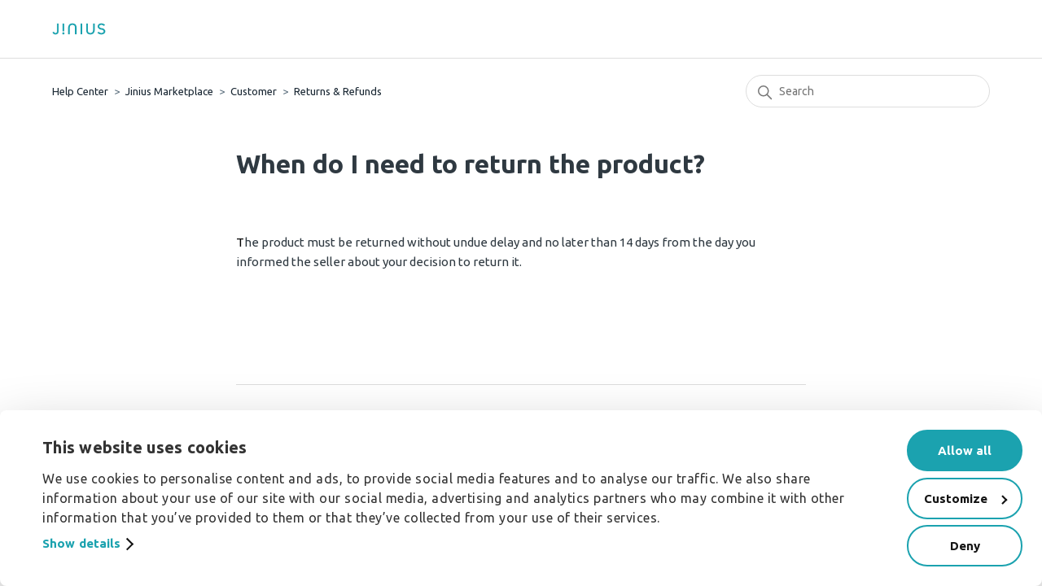

--- FILE ---
content_type: text/html; charset=utf-8
request_url: https://help.jinius.com.cy/hc/en-us/articles/17473758031249-When-do-I-need-to-return-the-product
body_size: 4039
content:
<!DOCTYPE html>
<html dir="ltr" lang="en-US">
<head>
  <meta charset="utf-8" />
  <!-- v26823 -->


  <title>When do I need to return the product? &ndash; Help Center</title>

  

  <meta name="description" content="The product must be returned without undue delay and no later than 14 days from the day you informed the seller about your decision to..." /><meta property="og:image" content="https://help.jinius.com.cy/hc/theming_assets/01HZPMWV39N6YX7T9X3CB7EY10" />
<meta property="og:type" content="website" />
<meta property="og:site_name" content="Help Center" />
<meta property="og:title" content="When do I need to return the product?" />
<meta property="og:description" content="The product must be returned without undue delay and no later than 14 days from the day you informed the seller about your decision to return it.
 
 " />
<meta property="og:url" content="https://help.jinius.com.cy/hc/en-us/articles/17473758031249-When-do-I-need-to-return-the-product" />
<link rel="canonical" href="https://help.jinius.com.cy/hc/en-us/articles/17473758031249-When-do-I-need-to-return-the-product">
<link rel="alternate" hreflang="el" href="https://help.jinius.com.cy/hc/el/articles/17473758031249-%CE%A0%CF%8C%CF%84%CE%B5-%CE%BC%CF%80%CE%BF%CF%81%CF%8E-%CE%BD%CE%B1-%CE%B5%CF%80%CE%B9%CF%83%CF%84%CF%81%CE%AD%CF%88%CF%89-%CE%AD%CE%BD%CE%B1-%CF%80%CF%81%CE%BF%CF%8A%CF%8C%CE%BD">
<link rel="alternate" hreflang="en-us" href="https://help.jinius.com.cy/hc/en-us/articles/17473758031249-When-do-I-need-to-return-the-product">
<link rel="alternate" hreflang="x-default" href="https://help.jinius.com.cy/hc/en-us/articles/17473758031249-When-do-I-need-to-return-the-product">

  <link rel="stylesheet" href="//static.zdassets.com/hc/assets/application-f34d73e002337ab267a13449ad9d7955.css" media="all" id="stylesheet" />
  <link rel="stylesheet" type="text/css" href="/hc/theming_assets/11534127/1900000458473/style.css?digest=25699459572881">

  <link rel="icon" type="image/x-icon" href="/hc/theming_assets/01HZPMWV93J434S5T8GN3YFT7R">

    

  <meta content="width=device-width, initial-scale=1.0" name="viewport" />
<link rel="preconnect" href="https://fonts.googleapis.com">
<link rel="preconnect" href="https://fonts.gstatic.com" crossorigin>
<link href="https://fonts.googleapis.com/css2?family=Ubuntu:wght@400;500;700&display=swap" rel="stylesheet">
<!-- Google Tag Manager -->
<script>(function(w,d,s,l,i){w[l]=w[l]||[];w[l].push({'gtm.start':
new Date().getTime(),event:'gtm.js'});var f=d.getElementsByTagName(s)[0],
j=d.createElement(s),dl=l!='dataLayer'?'&l='+l:'';j.async=true;j.src=
'https://www.googletagmanager.com/gtm.js?id='+i+dl;f.parentNode.insertBefore(j,f);
})(window,document,'script','dataLayer','GTM-57CT938');</script>
<!-- End Google Tag Manager -->
  
</head>
<body class="">
  
  
  

  <!-- Google Tag Manager (noscript) -->
<noscript><iframe src="https://www.googletagmanager.com/ns.html?id=GTM-57CT938"
height="0" width="0" style="display:none;visibility:hidden"></iframe></noscript>
<!-- End Google Tag Manager (noscript) -->

<a class="skip-navigation" tabindex="1" href="#main-content">Skip to main content</a>

<header class="header">
  <div class="logo">
    <a title="Home" href="/hc/en-us">
      <img src="/hc/theming_assets/01HZPMWV39N6YX7T9X3CB7EY10" alt="Help Center Help Center home page" />
      
    </a>
  </div>
  <div class="nav-wrapper">
    <button class="menu-button" aria-controls="user-nav" aria-expanded="false" aria-label="Toggle navigation menu">
      <svg xmlns="http://www.w3.org/2000/svg" width="16" height="16" focusable="false" viewBox="0 0 16 16" class="icon-menu">
        <path fill="none" stroke="currentColor" stroke-linecap="round" d="M1.5 3.5h13m-13 4h13m-13 4h13"/>
      </svg>
    </button>
    <nav class="user-nav" id="user-nav">
      
    </nav>
  </div>
</header>


  <main role="main">
    <div class="container-divider"></div>
<div class="container">
  <nav class="sub-nav">
    <ol class="breadcrumbs">
  
    <li title="Help Center">
      
        <a href="/hc/en-us">Help Center</a>
      
    </li>
  
    <li title="Jinius Marketplace">
      
        <a href="/hc/en-us/categories/17470316605841-Jinius-Marketplace">Jinius Marketplace</a>
      
    </li>
  
    <li title="Customer">
      
        <a href="/hc/en-us/sections/17472476910097-Customer">Customer</a>
      
    </li>
  
    <li title="Returns &amp; Refunds">
      
        <a href="/hc/en-us/sections/17472540896273-Returns-Refunds">Returns &amp; Refunds</a>
      
    </li>
  
</ol>

    <div class="search-container">
      <svg xmlns="http://www.w3.org/2000/svg" width="12" height="12" focusable="false" viewBox="0 0 12 12" class="search-icon">
        <circle cx="4.5" cy="4.5" r="4" fill="none" stroke="currentColor"/>
        <path stroke="currentColor" stroke-linecap="round" d="M11 11L7.5 7.5"/>
      </svg>
      <form role="search" class="search" data-search="" action="/hc/en-us/search" accept-charset="UTF-8" method="get"><input type="hidden" name="utf8" value="&#x2713;" autocomplete="off" /><input type="hidden" name="category" id="category" value="17470316605841" autocomplete="off" />
<input type="search" name="query" id="query" placeholder="Search" aria-label="Search" /></form>
    </div>
  </nav>

  <div class="article-container" id="article-container">
    <aside class="article-sidebar" aria-labelledby="section-articles-title">
      
    </aside>

    <article id="main-content" class="article">
      <header class="article-header">
        <h1 title="When do I need to return the product?" class="article-title">
          When do I need to return the product?
          
        </h1>

        <div class="article-author">
          
          <div class="article-meta">
            

          </div>
        </div>

        
      </header>

      <section class="article-info">
        <div class="article-content">
          <div class="article-body"><p><span style="color: black;">T</span>he product must be returned without undue delay and no later than 14 days from the day you informed the seller about your decision to return it.</p>
<p>&nbsp;</p>
<p>&nbsp;</p></div>
          
        </div>
      </section>

      <footer>
        <div class="article-footer">
          
          
        </div>

        <div class="article-return-to-top">
          <a href="#article-container">
            Return to top
            <svg xmlns="http://www.w3.org/2000/svg" class="article-return-to-top-icon" width="20" height="20" focusable="false" viewBox="0 0 12 12" aria-hidden="true">
              <path fill="none" stroke="currentColor" stroke-linecap="round" d="M3 4.5l2.6 2.6c.2.2.5.2.7 0L9 4.5"/>
            </svg>
          </a>
        </div>
      </footer>

      <div class="article-relatives">
        
        
      </div>
      
    </article>
  </div>
</div>

  </main>

  <footer class="footer">
  <div class="footer-inner">
    <a title="Home" href="/hc/en-us">Help Center</a>

    <div class="footer-language-selector">
      
        <div class="dropdown language-selector">
          <button class="dropdown-toggle" aria-haspopup="true">
            English (US)
            <svg xmlns="http://www.w3.org/2000/svg" width="12" height="12" focusable="false" viewBox="0 0 12 12" class="dropdown-chevron-icon">
              <path fill="none" stroke="currentColor" stroke-linecap="round" d="M3 4.5l2.6 2.6c.2.2.5.2.7 0L9 4.5"/>
            </svg>
          </button>
          <span class="dropdown-menu dropdown-menu-end" role="menu">
            
              <a href="/hc/change_language/el?return_to=%2Fhc%2Fel%2Farticles%2F17473758031249-%25CE%25A0%25CF%258C%25CF%2584%25CE%25B5-%25CE%25BC%25CF%2580%25CE%25BF%25CF%2581%25CF%258E-%25CE%25BD%25CE%25B1-%25CE%25B5%25CF%2580%25CE%25B9%25CF%2583%25CF%2584%25CF%2581%25CE%25AD%25CF%2588%25CF%2589-%25CE%25AD%25CE%25BD%25CE%25B1-%25CF%2580%25CF%2581%25CE%25BF%25CF%258A%25CF%258C%25CE%25BD" dir="ltr" rel="nofollow" role="menuitem">
                Ελληνικά
              </a>
            
          </span>
        </div>
      
    </div>
  </div>
</footer>



  <!-- / -->

  
  <script src="//static.zdassets.com/hc/assets/en-us.f90506476acd6ed8bfc8.js"></script>
  <script src="https://jinius.zendesk.com/auth/v2/host/without_iframe.js" data-brand-id="1900000458473" data-return-to="https://help.jinius.com.cy/hc/en-us/articles/17473758031249-When-do-I-need-to-return-the-product" data-theme="hc" data-locale="en-us" data-auth-origin="1900000458473,true,true"></script>

  <script type="text/javascript">
  /*

    Greetings sourcecode lurker!

    This is for internal Zendesk and legacy usage,
    we don't support or guarantee any of these values
    so please don't build stuff on top of them.

  */

  HelpCenter = {};
  HelpCenter.account = {"subdomain":"jinius","environment":"production","name":"Jinius"};
  HelpCenter.user = {"identifier":"da39a3ee5e6b4b0d3255bfef95601890afd80709","email":null,"name":"","role":"anonymous","avatar_url":"https://assets.zendesk.com/hc/assets/default_avatar.png","is_admin":false,"organizations":[],"groups":[]};
  HelpCenter.internal = {"asset_url":"//static.zdassets.com/hc/assets/","web_widget_asset_composer_url":"https://static.zdassets.com/ekr/snippet.js","current_session":{"locale":"en-us","csrf_token":null,"shared_csrf_token":null},"usage_tracking":{"event":"article_viewed","data":"BAh7CDoLbG9jYWxlSSIKZW4tdXMGOgZFVDoPYXJ0aWNsZV9pZGwrCJHtI23kDzoKX21ldGF7DDoPYWNjb3VudF9pZGkDL/+vOhNoZWxwX2NlbnRlcl9pZGwrCBGZnIcCBDoNYnJhbmRfaWRsKwjpNtpgugE6DHVzZXJfaWQwOhN1c2VyX3JvbGVfbmFtZUkiDkFOT05ZTU9VUwY7BlQ7AEkiCmVuLXVzBjsGVDoaYW5vbnltb3VzX3RyYWNraW5nX2lkMA==--5ea826e4376cd3e9b8225be1dce73061fb2c3093","url":"https://help.jinius.com.cy/hc/activity"},"current_record_id":"17473758031249","current_record_url":"/hc/en-us/articles/17473758031249-When-do-I-need-to-return-the-product","current_record_title":"When do I need to return the product?","current_text_direction":"ltr","current_brand_id":1900000458473,"current_brand_name":"Jinius","current_brand_url":"https://jinius.zendesk.com","current_brand_active":true,"current_path":"/hc/en-us/articles/17473758031249-When-do-I-need-to-return-the-product","show_autocomplete_breadcrumbs":true,"user_info_changing_enabled":false,"has_user_profiles_enabled":true,"has_end_user_attachments":true,"user_aliases_enabled":false,"has_anonymous_kb_voting":false,"has_multi_language_help_center":true,"show_at_mentions":false,"embeddables_config":{"embeddables_web_widget":true,"embeddables_help_center_auth_enabled":false,"embeddables_connect_ipms":false},"answer_bot_subdomain":"static","gather_plan_state":"subscribed","has_article_verification":true,"has_gather":true,"has_ckeditor":false,"has_community_enabled":false,"has_community_badges":true,"has_community_post_content_tagging":false,"has_gather_content_tags":true,"has_guide_content_tags":true,"has_user_segments":true,"has_answer_bot_web_form_enabled":false,"has_garden_modals":false,"theming_cookie_key":"hc-da39a3ee5e6b4b0d3255bfef95601890afd80709-2-preview","is_preview":false,"has_search_settings_in_plan":true,"theming_api_version":2,"theming_settings":{"brand_color":"rgba(27, 162, 175, 1)","brand_text_color":"rgba(255, 255, 255, 1)","text_color":"#2F3941","link_color":"rgba(23, 37, 49, 1)","visited_link_color":"rgba(27, 162, 175, 1)","background_color":"rgba(255, 255, 255, 1)","heading_font":"-apple-system, BlinkMacSystemFont, 'Segoe UI', Helvetica, Arial, sans-serif","text_font":"-apple-system, BlinkMacSystemFont, 'Segoe UI', Helvetica, Arial, sans-serif","logo":"/hc/theming_assets/01HZPMWV39N6YX7T9X3CB7EY10","show_brand_name":false,"favicon":"/hc/theming_assets/01HZPMWV93J434S5T8GN3YFT7R","homepage_background_image":"/hc/theming_assets/01HZPMWVK90J4T6CEK27GD7NZX","community_background_image":"/hc/theming_assets/01HZPMWWZGNZQRQ68XS542JQBJ","community_image":"/hc/theming_assets/01HZPMWY6A2XWHN4EAZ2JAV1SS","instant_search":true,"scoped_kb_search":true,"scoped_community_search":true,"show_recent_activity":false,"show_articles_in_section":false,"show_article_author":false,"show_article_comments":false,"show_follow_article":false,"show_recently_viewed_articles":false,"show_related_articles":false,"show_article_sharing":false,"show_follow_section":false,"show_follow_post":false,"show_post_sharing":false,"show_follow_topic":false},"has_pci_credit_card_custom_field":true,"help_center_restricted":false,"is_assuming_someone_else":false,"flash_messages":[],"user_photo_editing_enabled":true,"user_preferred_locale":"en-us","base_locale":"en-us","login_url":"/hc/en-us/signin?return_to=https%3A%2F%2Fhelp.jinius.com.cy%2Fhc%2Fen-us%2Farticles%2F17473758031249-When-do-I-need-to-return-the-product","has_alternate_templates":true,"has_custom_statuses_enabled":true,"has_hc_generative_answers_setting_enabled":true,"has_generative_search_with_zgpt_enabled":false,"has_suggested_initial_questions_enabled":false,"has_guide_service_catalog":true,"has_service_catalog_search_poc":false,"has_service_catalog_itam":false,"has_csat_reverse_2_scale_in_mobile":false,"has_knowledge_navigation":false,"has_unified_navigation":false,"has_csat_bet365_branding":false,"version":"v26823","dev_mode":false};
</script>

  
  
  <script src="//static.zdassets.com/hc/assets/hc_enduser-2a5c7d395cc5df83aeb04ab184a4dcef.js"></script>
  <script type="text/javascript" src="/hc/theming_assets/11534127/1900000458473/script.js?digest=25699459572881"></script>
  
</body>
</html>